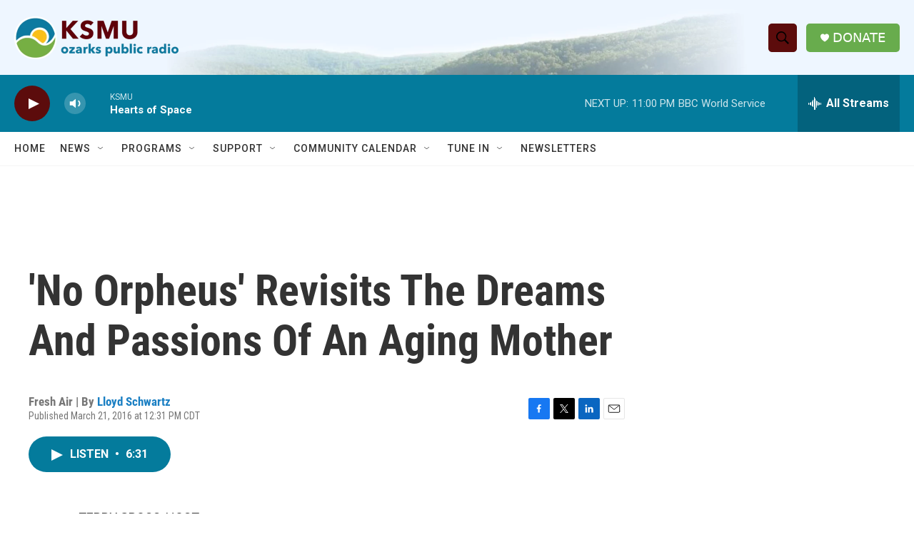

--- FILE ---
content_type: text/html; charset=utf-8
request_url: https://www.google.com/recaptcha/api2/aframe
body_size: 266
content:
<!DOCTYPE HTML><html><head><meta http-equiv="content-type" content="text/html; charset=UTF-8"></head><body><script nonce="1e6bsmZS2_PNWv9I7gvgfQ">/** Anti-fraud and anti-abuse applications only. See google.com/recaptcha */ try{var clients={'sodar':'https://pagead2.googlesyndication.com/pagead/sodar?'};window.addEventListener("message",function(a){try{if(a.source===window.parent){var b=JSON.parse(a.data);var c=clients[b['id']];if(c){var d=document.createElement('img');d.src=c+b['params']+'&rc='+(localStorage.getItem("rc::a")?sessionStorage.getItem("rc::b"):"");window.document.body.appendChild(d);sessionStorage.setItem("rc::e",parseInt(sessionStorage.getItem("rc::e")||0)+1);localStorage.setItem("rc::h",'1769401355384');}}}catch(b){}});window.parent.postMessage("_grecaptcha_ready", "*");}catch(b){}</script></body></html>